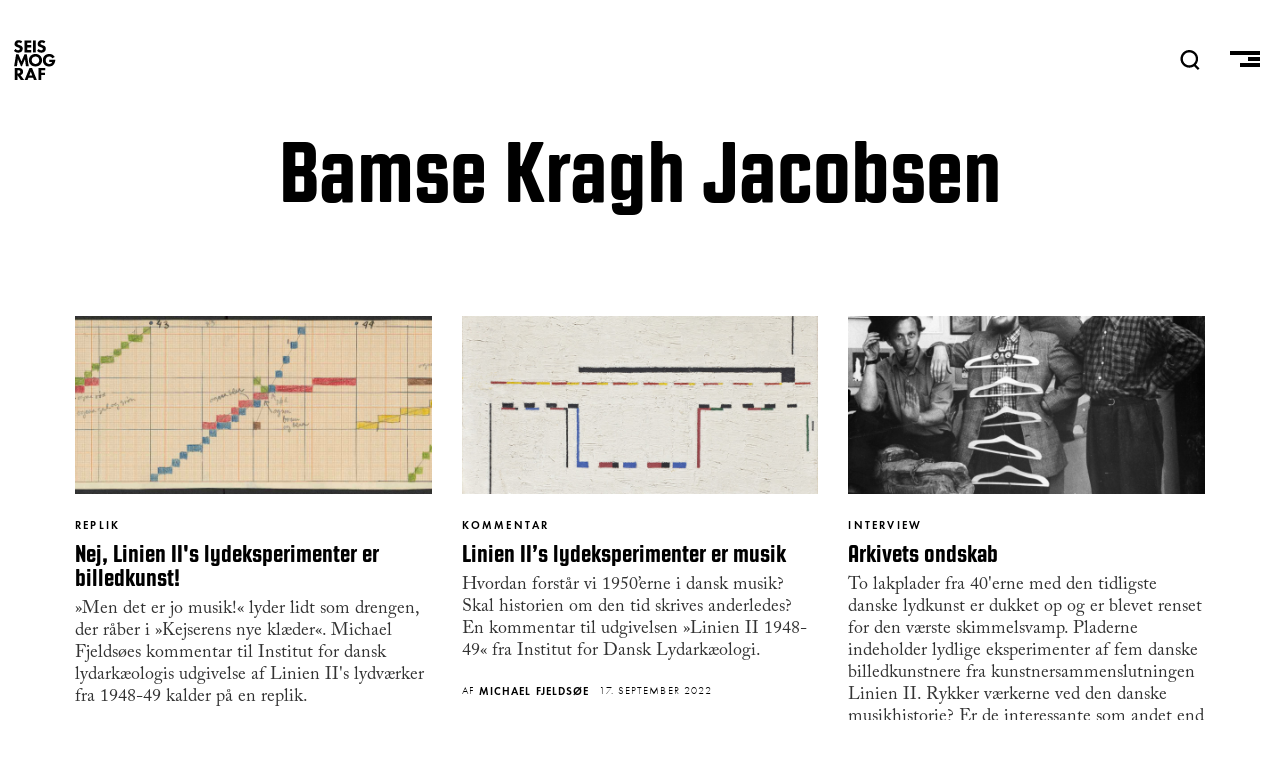

--- FILE ---
content_type: text/html; charset=UTF-8
request_url: https://seismograf.org/profiler/bamse-kragh-jacobsen
body_size: 5332
content:
<!DOCTYPE html>
<html lang="da" dir="ltr" prefix="og: https://ogp.me/ns#">
  <head>
    <meta charset="utf-8" />
<script async src="https://www.googletagmanager.com/gtag/js?id=G-X3KJWW8166"></script>
<script>window.dataLayer = window.dataLayer || [];function gtag(){dataLayer.push(arguments)};gtag("js", new Date());gtag("set", "developer_id.dMDhkMT", true);gtag("config", "G-X3KJWW8166", {"groups":"default","page_placeholder":"PLACEHOLDER_page_location","allow_ad_personalization_signals":false});</script>
<link rel="canonical" href="https://seismograf.org/profiler/bamse-kragh-jacobsen" />
<meta name="Generator" content="Drupal 9 (https://www.drupal.org)" />
<meta name="MobileOptimized" content="width" />
<meta name="HandheldFriendly" content="true" />
<meta name="viewport" content="width=device-width, initial-scale=1.0" />
<link rel="icon" href="/themes/custom/seismograf/images/favicon.png" type="image/png" />

    <title>Bamse Kragh Jacobsen | Seismograf</title>
    <link rel="stylesheet" media="all" href="/core/themes/stable/css/system/components/ajax-progress.module.css?t7oh1w" />
<link rel="stylesheet" media="all" href="/core/themes/stable/css/system/components/align.module.css?t7oh1w" />
<link rel="stylesheet" media="all" href="/core/themes/stable/css/system/components/autocomplete-loading.module.css?t7oh1w" />
<link rel="stylesheet" media="all" href="/core/themes/stable/css/system/components/fieldgroup.module.css?t7oh1w" />
<link rel="stylesheet" media="all" href="/core/themes/stable/css/system/components/container-inline.module.css?t7oh1w" />
<link rel="stylesheet" media="all" href="/core/themes/stable/css/system/components/clearfix.module.css?t7oh1w" />
<link rel="stylesheet" media="all" href="/core/themes/stable/css/system/components/details.module.css?t7oh1w" />
<link rel="stylesheet" media="all" href="/core/themes/stable/css/system/components/hidden.module.css?t7oh1w" />
<link rel="stylesheet" media="all" href="/core/themes/stable/css/system/components/item-list.module.css?t7oh1w" />
<link rel="stylesheet" media="all" href="/core/themes/stable/css/system/components/js.module.css?t7oh1w" />
<link rel="stylesheet" media="all" href="/core/themes/stable/css/system/components/nowrap.module.css?t7oh1w" />
<link rel="stylesheet" media="all" href="/core/themes/stable/css/system/components/position-container.module.css?t7oh1w" />
<link rel="stylesheet" media="all" href="/core/themes/stable/css/system/components/progress.module.css?t7oh1w" />
<link rel="stylesheet" media="all" href="/core/themes/stable/css/system/components/reset-appearance.module.css?t7oh1w" />
<link rel="stylesheet" media="all" href="/core/themes/stable/css/system/components/resize.module.css?t7oh1w" />
<link rel="stylesheet" media="all" href="/core/themes/stable/css/system/components/sticky-header.module.css?t7oh1w" />
<link rel="stylesheet" media="all" href="/core/themes/stable/css/system/components/system-status-counter.css?t7oh1w" />
<link rel="stylesheet" media="all" href="/core/themes/stable/css/system/components/system-status-report-counters.css?t7oh1w" />
<link rel="stylesheet" media="all" href="/core/themes/stable/css/system/components/system-status-report-general-info.css?t7oh1w" />
<link rel="stylesheet" media="all" href="/core/themes/stable/css/system/components/tabledrag.module.css?t7oh1w" />
<link rel="stylesheet" media="all" href="/core/themes/stable/css/system/components/tablesort.module.css?t7oh1w" />
<link rel="stylesheet" media="all" href="/core/themes/stable/css/system/components/tree-child.module.css?t7oh1w" />
<link rel="stylesheet" media="all" href="/core/themes/stable/css/views/views.module.css?t7oh1w" />
<link rel="stylesheet" media="all" href="/modules/contrib/blazy/css/blazy.css?t7oh1w" />
<link rel="stylesheet" media="all" href="/modules/contrib/footnotes/assets/css/footnotes.css?t7oh1w" />
<link rel="stylesheet" media="all" href="/themes/custom/seismograf/css/layout.css?t7oh1w" />
<link rel="stylesheet" media="all" href="/themes/custom/seismograf/css/typography.css?t7oh1w" />
<link rel="stylesheet" media="all" href="/themes/custom/seismograf/css/bigfoot-default.css?t7oh1w" />

    
<link rel="stylesheet" href="https://use.typekit.net/sts2tsc.css">
          </head>
  <body class="path-taxonomy path-profiler-bamse-kragh-jacobsen">

        <a href="#main-content" class="visually-hidden focusable skip-link">
      Gå til hovedindhold
    </a>
    
      <div class="dialog-off-canvas-main-canvas" data-off-canvas-main-canvas>
    <!-- PAGE.HTML.TWIG = l-tmp__ -->


<header role="banner" class="content-header">
  <div class="logo-nav">
    <div class="site-name">
      <a href="/">SEISMOGRAF</a>
    </div>
    <div class="banner-search">  <div>
    <div class="views-exposed-form" data-drupal-selector="views-exposed-form-solr-search-page-1" id="block-searchfield">
  
    
      <form action="/soeg" method="get" id="views-exposed-form-solr-search-page-1" accept-charset="UTF-8">
  <div class="js-form-item form-item js-form-type-textfield form-item-txt js-form-item-txt form-no-label">
        <input placeholder="Søg" data-drupal-selector="edit-txt" type="text" id="edit-txt" name="txt" value="" size="30" maxlength="128" class="form-text" />

        </div>
<div data-drupal-selector="edit-actions" class="form-actions js-form-wrapper form-wrapper" id="edit-actions"><input data-drupal-selector="edit-submit-solr-search" type="submit" id="edit-submit-solr-search" value="Udfør" class="button js-form-submit form-submit" />
</div>


</form>

  </div>

  </div>
</div>
    <nav role="navigation" class="header-nav">
      <a class="nav-item nav-item__search" id="search-trigger">
        <svg class="nav-item__seachicon" viewbox="0 0 50 50" enable-background="new 0 0 50 50">
          <path
          fill="currentColor"
          d="M48.8 46.2l-9.2-9.4c3.5-3.9 5.7-9.1 5.7-14.7C45.3 9.9 35.4 0 23.2 0s-22 9.9-22 22.1 9.9 22.1 22 22.1c4.4 0 8.5-1.3 12-3.6l9.5 9.5 4.1-3.9zM7.1 22.1c0-8.9 7.2-16.2 16.2-16.2 8.9 0 16.2 7.3 16.2 16.2s-7.3 16.2-16.2 16.2c-9-.1-16.2-7.3-16.2-16.2z"></path>
        </svg>
      </a>
      <a class="nav-item nav-item__burger">
        <span class="menu-icon__bar menu-icon__bar--first"></span>
        <span class="menu-icon__bar menu-icon__bar--second"></span>
        <span class="menu-icon__bar menu-icon__bar--third"></span>
      </a>
    </nav>
    <progress value="0"></progress>
  </div>
    <div>
    <div data-drupal-messages-fallback class="hidden"></div>

  </div>

    <div>
    <div id="block-mainmenu">
  
    
      
            <div><nav class="main-menu main-menu__all">
<h3 class="main-menu__section main-menu__section--english"><a class="main-menu__link" href="/english">English</a></h3>
</nav>

<nav class="main-menu main-menu__sections">
<h3 class="main-menu__section main-menu__section--all"><a class="main-menu__link" href="/arkivet">Alle Artikler<span class="link-sub">Oversigt over alt indhold</span></a></h3>

<h3 class="main-menu__section main-menu__section--focus"><a class="main-menu__link" href="/fokus">Fokus<span class="link-sub">I dybden med ét emne</span></a></h3>

<h3 class="main-menu__section main-menu__section--peer"><a class="main-menu__link" href="/peer">Peer<span class="link-sub">peer-reviewed content</span></a></h3>

<h3 class="main-menu__section main-menu__section--podcast"><a class="main-menu__link" href="/podcast/lytdybt">Podcast<span class="link-sub">Hvis du hellere vil lytte</span></a></h3>

<h3 class="main-menu__section main-menu__section--dmt"><a class="main-menu__link" href="/dmt">DMT<span class="link-sub">Dansk Musik Tidsskrift 1925-2010</span></a></h3>
</nav>

<nav class="main-menu main-menu--meta">
<h3 class="main-menu__section main-menu__section--om"><a class="main-menu__link" href="/nyhedsbrev">Nyhedsbrev</a></h3>

<h3 class="main-menu__section main-menu__section--om"><a class="main-menu__link" href="/annoncering">Annoncering</a></h3>

<h3 class="main-menu__section main-menu__section--om"><a class="main-menu__link" href="/om">Om Seismograf</a></h3>
</nav>

<nav class="socialmenu">
  <a class="socialmenu__link socialmenu__link--facebook" href="https://facebook.com/seismograf.org/" target="_blank"></a>
  <a class="socialmenu__link socialmenu__link--twitter" href="https://twitter.com/seismograf" target="_blank"></a>
  <a class="socialmenu__link socialmenu__link--instagram" href="https://www.instagram.com/seismografmag" target="_blank"></a>
  <a class="socialmenu__link socialmenu__link--feed" href="/rss.xml" ></a>
</nav></div>
      
  </div>

  </div>

</header>
<div class="focus-background"></div>
  
<div class="layout-container">

            

  
  

  

  

  

  <div class="layout__upper">
    
  </div>
  
  <div class="layout">
    <a id="main-content" tabindex="-1"></a>
    
    
    <main role="main" class="layout__main">
        <div>
    <div id="block-seismograf-content">
  
    
      <div class="views-element-container"><div class="js-view-dom-id-7bb643016392f91f5d133ef0cc9e51b636c0e937e7c9e411b0d1f57524b209da">
  
  
  

      <header>
      
<div>

  
  
      <div class="termheader">
      <h2 class="termheader__title">
            <div>Bamse Kragh Jacobsen</div>
      </h2>
      <div class="termheader__description"></div>  
    </div>
    
  
</div>

    </header>
  
  
  

  <div data-drupal-views-infinite-scroll-content-wrapper class="views-infinite-scroll-content-wrapper clearfix">

  <div class="art-card__wrapper">


    <article  class="art-card fi">
  
    <!-- 1|Image (full background) 2|Image (smaller) 3|Color background 4|Color border -->


    <a class="art-card__linkwrapper" href="/artikel/nej-linien-iis-lydeksperimenter-er-billedkunst">
      <div class="art-card__imagewrapper">
                  
            <div>    <picture>
                  <source srcset="/sites/default/files/styles/h400x200px/public/images/Gunnar%20Aagaard%20Andersen_Partitur%20Koncert%20for%205%20violiner_41_42_43_44_45_0.jpg?h=e39bde1d&amp;itok=jXk8yWu8 1x, /sites/default/files/styles/h800x400px/public/images/Gunnar%20Aagaard%20Andersen_Partitur%20Koncert%20for%205%20violiner_41_42_43_44_45_0.jpg?h=e39bde1d&amp;itok=vpKQerdL 2x, /sites/default/files/styles/h800x400px/public/images/Gunnar%20Aagaard%20Andersen_Partitur%20Koncert%20for%205%20violiner_41_42_43_44_45_0.jpg?h=e39bde1d&amp;itok=vpKQerdL 3x" media="all and (max-width: 414px)" type="image/jpeg"/>
                  <img src="/sites/default/files/styles/h800x400px/public/images/Gunnar%20Aagaard%20Andersen_Partitur%20Koncert%20for%205%20violiner_41_42_43_44_45_0.jpg?h=e39bde1d&amp;itok=vpKQerdL" alt="© Gunnar Aagaard Andersen, partitur til »Koncert for 5 violiner«. " title="© Gunnar Aagaard Andersen, partitur til »Koncert for 5 violiner«. " />

  </picture>

</div>
      
        
      </div>
      <div class="art-card__textwrapper tekstklasse">
        <div class="art-card__format">
            <div>replik</div>
      </div>
        <h1 class="art-card__title"><span>Nej, Linien II&#039;s lydeksperimenter er billedkunst! </span>
</h1>
        <p class="art-card__excerpt">»Men det er jo musik!« lyder lidt som drengen, der råber i »Kejserens nye klæder«. Michael Fjeldsøes kommentar til Institut for dansk lydarkæologis udgivelse af Linien II&#039;s lydværker fra 1948-49 kalder på en replik.</p>
      </div>
    </a>
    <div class="art-card__metawrapper">
      <div class="art-card__metaprefix">Af</div>
      <div class="art-card__author">
      <ul>
                        
      <li>
        Magnus Kaslov 
      </li>
      </ul>
  </div>
      <div class="art-card__date">4. november 2022</div>
    </div>



    </article>
  

    <article  class="art-card">
  
    <!-- 1|Image (full background) 2|Image (smaller) 3|Color background 4|Color border -->


    <a class="art-card__linkwrapper" href="/artikel/linien-iis-lydeksperimenter-er-musik">
      <div class="art-card__imagewrapper">
                  
            <div>    <picture>
                  <source srcset="/sites/default/files/styles/h400x200px/public/images/Winther.%20Rytmer.%201948.%20Privateje.%20Foto%20Ole%20Akh%C3%B8j_crop-2.jpg?h=4767f017&amp;itok=1kr4r1vi 1x, /sites/default/files/styles/h800x400px/public/images/Winther.%20Rytmer.%201948.%20Privateje.%20Foto%20Ole%20Akh%C3%B8j_crop-2.jpg?h=4767f017&amp;itok=uIk8ECPW 2x, /sites/default/files/styles/h800x400px/public/images/Winther.%20Rytmer.%201948.%20Privateje.%20Foto%20Ole%20Akh%C3%B8j_crop-2.jpg?h=4767f017&amp;itok=uIk8ECPW 3x" media="all and (max-width: 414px)" type="image/jpeg"/>
                  <img src="/sites/default/files/styles/h800x400px/public/images/Winther.%20Rytmer.%201948.%20Privateje.%20Foto%20Ole%20Akh%C3%B8j_crop-2.jpg?h=4767f017&amp;itok=uIk8ECPW" alt="Richard Winther: »Rytmer« (1948). Privateje. Foto: Ole Akhøj." title="Richard Winther: »Rytmer« (1948). Privateje. Foto: Ole Akhøj." />

  </picture>

</div>
      
        
      </div>
      <div class="art-card__textwrapper tekstklasse">
        <div class="art-card__format">
            <div>kommentar</div>
      </div>
        <h1 class="art-card__title"><span>Linien II’s lydeksperimenter er musik</span>
</h1>
        <p class="art-card__excerpt">Hvordan forstår vi 1950’erne i dansk musik? Skal historien om den tid skrives anderledes? En kommentar til udgivelsen »Linien II 1948-49« fra Institut for Dansk Lydarkæologi.</p>
      </div>
    </a>
    <div class="art-card__metawrapper">
      <div class="art-card__metaprefix">Af</div>
      <div class="art-card__author">
      <ul>
                        
      <li>
        Michael Fjeldsøe
      </li>
      </ul>
  </div>
      <div class="art-card__date">17. september 2022</div>
    </div>



    </article>
  

    <article  class="art-card">
  
    <!-- 1|Image (full background) 2|Image (smaller) 3|Color background 4|Color border -->


    <a class="art-card__linkwrapper" href="/artikel/arkivets-ondskab">
      <div class="art-card__imagewrapper">
                  
            <div>    <picture>
                  <source srcset="/sites/default/files/styles/h400x200px/public/images/smallLinien%20II%20i%201947_fra%20venstre%20Ib%20Geertsen_Richard%20Winther_Bamse%20Kragh-Jacobsen%20%C3%B8verst_Niels%20Macholm_Foto%20Vittus%20Nielsen%20Ritzau%20Scanpix_0.jpg?h=8e9640ae&amp;itok=1wR5JY23 1x, /sites/default/files/styles/h800x400px/public/images/smallLinien%20II%20i%201947_fra%20venstre%20Ib%20Geertsen_Richard%20Winther_Bamse%20Kragh-Jacobsen%20%C3%B8verst_Niels%20Macholm_Foto%20Vittus%20Nielsen%20Ritzau%20Scanpix_0.jpg?h=8e9640ae&amp;itok=QgeuphKc 2x, /sites/default/files/styles/h800x400px/public/images/smallLinien%20II%20i%201947_fra%20venstre%20Ib%20Geertsen_Richard%20Winther_Bamse%20Kragh-Jacobsen%20%C3%B8verst_Niels%20Macholm_Foto%20Vittus%20Nielsen%20Ritzau%20Scanpix_0.jpg?h=8e9640ae&amp;itok=QgeuphKc 3x" media="all and (max-width: 414px)" type="image/jpeg"/>
                  <img src="/sites/default/files/styles/h800x400px/public/images/smallLinien%20II%20i%201947_fra%20venstre%20Ib%20Geertsen_Richard%20Winther_Bamse%20Kragh-Jacobsen%20%C3%B8verst_Niels%20Macholm_Foto%20Vittus%20Nielsen%20Ritzau%20Scanpix_0.jpg?h=8e9640ae&amp;itok=QgeuphKc" alt="© Linien II i 1947_fra venstre Ib Geertsen_Richard Winther_Bamse Kragh-Jacobsen øverst_Niels Macholm_Foto Vittus Nielsen Ritzau Scanpix.jpg" title="© Linien II i 1947_fra venstre Ib Geertsen_Richard Winther_Bamse Kragh-Jacobsen øverst_Niels Macholm_Foto Vittus Nielsen Ritzau Scanpix.jpg" />

  </picture>

</div>
      
        
      </div>
      <div class="art-card__textwrapper tekstklasse">
        <div class="art-card__format">
            <div>interview</div>
      </div>
        <h1 class="art-card__title"><span>Arkivets ondskab</span>
</h1>
        <p class="art-card__excerpt">To lakplader fra 40&#039;erne med den tidligste danske lydkunst er dukket op og er blevet renset for den værste skimmelsvamp. Pladerne indeholder lydlige eksperimenter af fem danske billedkunstnere fra kunstnersammenslutningen Linien II. Rykker værkerne ved den danske musikhistorie? Er de interessante som andet end et udtryk for kunstnerisk selvforkælelse? </p>
      </div>
    </a>
    <div class="art-card__metawrapper">
      <div class="art-card__metaprefix">Af</div>
      <div class="art-card__author">
      <ul>
                        
      <li>
        Rasmus Weirup
      </li>
      </ul>
  </div>
      <div class="art-card__date">21. Februar 2022</div>
    </div>



    </article>
  

  </div>
</div>

    


  
  

  
  
</div>
</div>

  </div>

  </div>

    </main>
    
    
  </div>

  <section class="layout__lower">
    
  </section>
  
  
</div>

  </div>

    
    <script type="application/json" data-drupal-selector="drupal-settings-json">{"path":{"baseUrl":"\/","scriptPath":null,"pathPrefix":"","currentPath":"taxonomy\/term\/14066","currentPathIsAdmin":false,"isFront":false,"currentLanguage":"da"},"pluralDelimiter":"\u0003","suppressDeprecationErrors":true,"ajaxPageState":{"libraries":"blazy\/bio.ajax,core\/picturefill,footnotes\/footnotes,google_analytics\/google_analytics,seismograf\/global-styling,system\/base,views\/views.ajax,views\/views.module,views_infinite_scroll\/views-infinite-scroll","theme":"seismograf","theme_token":null},"ajaxTrustedUrl":{"\/soeg":true},"google_analytics":{"account":"G-X3KJWW8166","trackOutbound":true,"trackMailto":true,"trackTel":true,"trackDownload":true,"trackDownloadExtensions":"7z|aac|arc|arj|asf|asx|avi|bin|csv|doc(x|m)?|dot(x|m)?|exe|flv|gif|gz|gzip|hqx|jar|jpe?g|js|mp(2|3|4|e?g)|mov(ie)?|msi|msp|pdf|phps|png|ppt(x|m)?|pot(x|m)?|pps(x|m)?|ppam|sld(x|m)?|thmx|qtm?|ra(m|r)?|sea|sit|tar|tgz|torrent|txt|wav|wma|wmv|wpd|xls(x|m|b)?|xlt(x|m)|xlam|xml|z|zip"},"views":{"ajax_path":"\/views\/ajax","ajaxViews":{"views_dom_id:7bb643016392f91f5d133ef0cc9e51b636c0e937e7c9e411b0d1f57524b209da":{"view_name":"taxonomy_term","view_display_id":"page_1","view_args":"14066","view_path":"\/taxonomy\/term\/14066","view_base_path":"taxonomy\/term\/%","view_dom_id":"7bb643016392f91f5d133ef0cc9e51b636c0e937e7c9e411b0d1f57524b209da","pager_element":0}}},"user":{"uid":0,"permissionsHash":"e64c7ff6d419477860e88ba8d1acde81750c9b027f9b63534937a2076eb2f021"}}</script>
<script src="/core/assets/vendor/jquery/jquery.min.js?v=3.6.3"></script>
<script src="/core/misc/polyfills/nodelist.foreach.js?v=9.5.11"></script>
<script src="/core/misc/polyfills/element.matches.js?v=9.5.11"></script>
<script src="/core/misc/polyfills/object.assign.js?v=9.5.11"></script>
<script src="/core/assets/vendor/css-escape/css.escape.js?v=1.5.1"></script>
<script src="/core/assets/vendor/es6-promise/es6-promise.auto.min.js?v=4.2.8"></script>
<script src="/core/assets/vendor/once/once.min.js?v=1.0.1"></script>
<script src="/core/assets/vendor/jquery-once/jquery.once.min.js?v=9.5.11"></script>
<script src="/sites/default/files/languages/da_-gEnzphm1tYyhVEA88yvlK229sgePHhmR33as9boLdQ.js?t7oh1w"></script>
<script src="/core/misc/drupalSettingsLoader.js?v=9.5.11"></script>
<script src="/core/misc/drupal.js?v=9.5.11"></script>
<script src="/core/misc/drupal.init.js?v=9.5.11"></script>
<script src="/core/misc/debounce.js?v=9.5.11"></script>
<script src="/core/assets/vendor/picturefill/picturefill.min.js?v=3.0.3"></script>
<script src="/modules/contrib/blazy/js/dblazy.min.js?t7oh1w"></script>
<script src="/modules/contrib/blazy/js/plugin/blazy.dataset.min.js?t7oh1w"></script>
<script src="/modules/contrib/blazy/js/plugin/blazy.viewport.min.js?t7oh1w"></script>
<script src="/modules/contrib/blazy/js/plugin/blazy.dom.min.js?t7oh1w"></script>
<script src="/modules/contrib/blazy/js/plugin/blazy.xlazy.min.js?t7oh1w"></script>
<script src="/modules/contrib/blazy/js/plugin/blazy.observer.min.js?t7oh1w"></script>
<script src="/modules/contrib/blazy/js/base/blazy.base.min.js?t7oh1w"></script>
<script src="/modules/contrib/blazy/js/base/io/bio.min.js?t7oh1w"></script>
<script src="/modules/contrib/blazy/js/base/io/bio.media.min.js?t7oh1w"></script>
<script src="/modules/contrib/blazy/js/base/blazy.drupal.min.js?t7oh1w"></script>
<script src="/modules/contrib/blazy/js/blazy.compat.min.js?t7oh1w"></script>
<script src="/core/assets/vendor/tabbable/index.umd.min.js?v=5.3.3"></script>
<script src="/modules/contrib/google_analytics/js/google_analytics.js?v=9.5.11"></script>
<script src="/themes/custom/seismograf/js/scripts2.js?v=9.5.11"></script>
<script src="/themes/custom/seismograf/js/bigfoot.min.js?v=9.5.11"></script>
<script src="/themes/custom/seismograf/js/ScrollMagic.min.js?v=9.5.11"></script>
<script src="/themes/custom/seismograf/js/scrollreveal.min.js?v=9.5.11"></script>
<script src="/core/misc/progress.js?v=9.5.11"></script>
<script src="/core/misc/jquery.once.bc.js?v=9.5.11"></script>
<script src="/core/assets/vendor/loadjs/loadjs.min.js?v=4.2.0"></script>
<script src="/core/modules/responsive_image/js/responsive_image.ajax.js?v=9.5.11"></script>
<script src="/core/misc/ajax.js?v=9.5.11"></script>
<script src="/core/themes/stable/js/ajax.js?v=9.5.11"></script>
<script src="/modules/contrib/blazy/js/base/io/bio.ajax.min.js?t7oh1w"></script>
<script src="/core/assets/vendor/jquery-form/jquery.form.min.js?v=4.3.0"></script>
<script src="/core/modules/views/js/base.js?v=9.5.11"></script>
<script src="/core/modules/views/js/ajax_view.js?v=9.5.11"></script>
<script src="/modules/contrib/views_infinite_scroll/js/infinite-scroll.js?v=9.5.11"></script>

  </body>
</html>


--- FILE ---
content_type: application/javascript
request_url: https://seismograf.org/modules/contrib/blazy/js/base/blazy.drupal.min.js?t7oh1w
body_size: 1102
content:
!function(o,t,n,l,e){"use strict";var s="data",a=".b-blur",r=".media",i="successClass",u=(c="blazy")+".done",c=function(){},d={};t.blazy={context:e,name:"Drupal.blazy",init:null,instances:[],resizeTick:0,resizeTrigger:!1,blazySettings:n.blazy||{},ioSettings:n.blazyIo||{},options:{},clearCompat:c,clearScript:c,checkResize:c,resizing:c,revalidate:c,isIo:function(){return!0},isBlazy:function(){return!o.isIo&&"Blazy"in l},isFluid:function(t,n){return o.equal(t.parentNode,"picture")&&o.hasAttr(n,"data-ratios")},isLoaded:function(t){return o.hasClass(t,this.options[i])},globals:function(){var t=this,n={isMedia:!0,success:t.clearing.bind(t),error:t.clearing.bind(t),resizing:t.resizing.bind(t),selector:".b-lazy",parent:r,errorClass:"b-error",successClass:"b-loaded"};return o.extend(t.blazySettings,t.ioSettings,n)},extend:function(t){d=o.extend({},d,t)},merge:function(t){var n=this;return n.options=o.extend({},n.globals(),n.options,t||{}),n.options},run:function(t){return new BioMedia(t)},mount:function(t){var n=this;return n.merge(),t&&o.each(d,function(t){o.isFun(t)&&t.call(n)}),o.extend(n,d)},selector:function(t){t=t||"";var n=this.options;return n.selector+t+":not(."+n[i]+")"},clearing:function(t){var n,i;t.bclearing||(n=this,i=o.hasClass(t,"b-responsive")&&o.hasAttr(t,s+"-pfsrc"),o.isFun(o.unloading)&&o.unloading(t),o.trigger(t,u,{options:n.options}),n.clearCompat(t),n.clearScript(t),l.picturefill&&i&&l.picturefill({reevaluate:!0,elements:[t]}),t.bclearing=!0)},windowData:function(){return this.init?this.init.windowData():{}},load:function(n){var i=this;l.setTimeout(function(){var t=o.findAll(n||e,i.selector());t.length&&o.each(t,i.update.bind(i))},100)},update:function(t,n,i){function e(){o.hasAttr(t,"data-b-bg")&&o.isFun(o.bg)?o.bg(t,i||s.windowData()):s.init&&(o.hasClass(t,r.substring(1))||(t=o.find(t,r)||t),s.init.load(t,!0,a))}var s=this,a=s.options,r=a.selector;(n=n||!1)?l.setTimeout(e,100):e()},rebind:function(t,i,e){var n=o.findAll(t,this.options.selector+":not("+a+")"),s=n.length;s||(n=o.findAll(t,"img:not("+a+")")),n.length&&o.each(n,function(t){var n=s?u:"load";o.one(t,n,i,s),e&&e.observe(t)})},pad:function(n,i,t){var e=this,s=o.closest(n,r)||n;setTimeout(function(){var t=Math.round(n.naturalHeight/n.naturalWidth*100,2);e.isFluid(n,s)&&(s.style.paddingBottom=t+"%"),o.isFun(i)&&i.call(e,n,s,t)},t||0)}}}(dBlazy,Drupal,drupalSettings,this,this.document);
